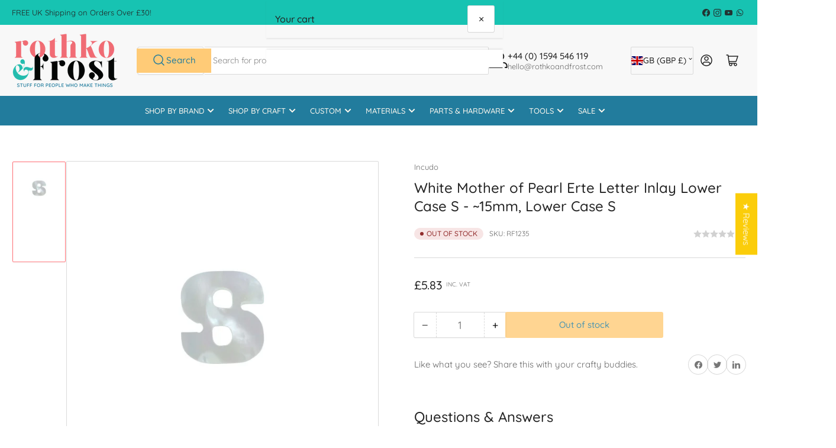

--- FILE ---
content_type: text/html; charset=utf-8
request_url: https://sapi.negate.io/script
body_size: -384
content:
MmKNmNMFv1k148TPdCiGO+wl8JAim2Qpgliyz0IrJmnoQVdoDYtJi4U/nqby/n3WUAfhLv8aujajOdtsM1CyKQ4=

--- FILE ---
content_type: text/javascript
request_url: https://rothkoandfrost.com/cdn/shop/t/20/assets/text-slider.js?v=88783831805179394321751360688
body_size: 82
content:
customElements.get("text-slider")||customElements.define("text-slider",class extends HTMLElement{constructor(){super()}connectedCallback(){this.slideshowSelector=this.dataset.slideshowSelector,this.carousel=this.slideshowSelector?this.querySelector(this.slideshowSelector):this.querySelector(".media-icon-items-grid"),this.initialize()}disconnectedCallback(){this.autoHeight&&window.removeEventListener("resize",this.handleResize)}initialize(){const autoplayEnabled=this.getAttribute("data-autoplay")==="true",autoPlaySpeed=parseInt(this.getAttribute("data-speed"),10)*1e3;this.animationType=this.getAttribute("data-animation-type")??"slide",this.autoPlayEnabled=autoplayEnabled&&autoPlaySpeed>0,this.autoHeight=this.getAttribute("data-auto-height")==="true";const cellSelector=this.dataset.cellSelector??".media-icon-item";this.dataset.setDisplay==="true"&&(this.carousel.style.display="block"),this.flickity=new Flickity(this.carousel,{autoPlay:autoplayEnabled?autoPlaySpeed:!1,cellAlign:"center",groupCells:!1,contain:!0,resize:!0,draggable:!0,prevNextButtons:!1,cellSelector,initialIndex:0,pageDots:!1,wrapAround:!0,accessibility:!1,watchCSS:!0}),this.autoHeight&&window.addEventListener("resize",this.handleResize)}handleResize=debounce(()=>{this.recalculateHeight()},200);recalculateHeight(){if(!this.flickity)return;const maxHeight=this.flickity.getCellElements().reduce((tallest,slide)=>Math.max(tallest,slide.offsetHeight),0),viewport=this.querySelector(".flickity-viewport");viewport&&(viewport.style.height=`${maxHeight}px`)}}),customElements.get("text-slider-navigation")||customElements.define("text-slider-navigation",class extends HTMLElement{constructor(){super()}connectedCallback(){this.init()}init(retry=1,maxRetry=3){if(retry===maxRetry)return;const id=this.getAttribute("for");if(this.carouselComponent=document.querySelector(`#${id}`),this.wrap=this.dataset.wrap==="true",!this.carouselComponent||!this.carouselComponent.flickity){setTimeout(()=>{this.init(retry+1)},350);return}this.flickity=this.carouselComponent.flickity,this.buttonPrev=this.querySelector(".js-prev"),this.buttonNext=this.querySelector(".js-next"),this.buttonPrev.addEventListener("click",event=>{event.preventDefault(),this.flickity.previous()}),this.buttonNext.addEventListener("click",event=>{event.preventDefault(),this.flickity.next()}),this.flickity.on("select",()=>{this.wrap||(this.enableButton(this.buttonPrev),this.enableButton(this.buttonNext),this.flickity.slides[this.flickity.selectedIndex-1]?this.flickity.slides[this.flickity.selectedIndex+1]||this.disableButton(this.buttonNext):this.disableButton(this.buttonPrev))})}enableButton(button){button.classList.remove("pill-nav-item-disabled"),button.classList.remove("focus-none"),button.setAttribute("aria-disabled","false")}disableButton(button){button.classList.add("pill-nav-item-disabled"),button.classList.add("focus-none"),button.setAttribute("aria-disabled","true")}});
//# sourceMappingURL=/cdn/shop/t/20/assets/text-slider.js.map?v=88783831805179394321751360688


--- FILE ---
content_type: text/javascript
request_url: https://rothkoandfrost.com/cdn/shopifycloud/shop-js/modules/v2/client.payment-terms_BHOWV7U_.en.esm.js
body_size: 21888
content:
import{a2 as e,a3 as n,o as t,d as a,q as r,_ as i,T as l,c as s,aG as o,aH as c,aI as p,aJ as d,i as m,an as u,ao as y,h,E as f,u as g,l as b,m as v,A as P,Q as C,aF as T,U as _,V as w,G as I,b as k,aK as x,aa as N,aj as L,y as M,$ as S,P as A,aL as O,k as B,s as q,z as E,K as F,W as G,g as R,D as j,S as H,aM as z,ag as Z,ab as V,aN as U,C as W,R as $}from"./chunk.common_CBoos6YZ.esm.js";import{A as D,M as K}from"./chunk.modal_Bu1hFZFC.esm.js";const J={backgroundColor:"#fff",bannerContent:"pay_in_4",canShowSamplePlanModalContent:!1,cartDetails:void 0,checkoutUrl:null,countryCode:"US",currencyCode:"USD",dataLoaded:!1,eligible:!1,financingTermForBanner:null,fullPrice:"",hasZeroInterestLoanType:!1,installmentPlans:[],installmentsBuyerPrequalificationEnabled:!1,isEligibleForPrequalification:!1,isInAdaptiveRangeWithoutZeroInterest:!1,isLegacyBanner:!1,loanTypes:[],maxPrice:"$3000",metaType:"product",minIneligibleMessageType:void 0,minPrice:"$50",isModalOpen:!1,modalToken:"",modalVariant:"splitPay",numberOfPaymentTerms:4,pricePerTerm:"",samplePlans:[],sellerId:void 0,showNewBuyerIncentive:!1,showPrequalAmount:!1,prequalAmountLoaded:!1,setShowPrequalAmount:()=>{throw new Error("Invalid attempt to call setShowPrequalAmount from outside of context")},setPrequalAmountLoaded:()=>{throw new Error("Invalid attempt to call setPrequalAmountLoaded from outside of context")},setIsModalOpen:()=>{throw new Error("Invalid attempt to call setIsModalOpen from outside of context")},uxMode:"iframe",variantAvailable:!1,variantId:void 0,variantInfo:void 0},Y=e(J),X=()=>n(Y),Q="1.0.34-beta",ee=()=>{const{analyticsData:{analyticsTraceId:e},produceMonorailEvent:n,getTrekkieAttributes:s}=t(),[o]=a(new Set),c=r((t=>i(void 0,[t],void 0,(function*({bannerContent:t,bannerTemplateCodeSignature:a,eligible:r,hasPrequalLink:i,origin:l,price:c,variantId:p}){const d=p?String(p):"cart";if(o.has(d))return;o.add(d);const m=yield s("uniqToken","visitToken","shopId","microSessionId","contentLanguage","currency"),u=Object.assign(Object.assign({},m),{origin:l,bannerContent:t,eligible:r,bannerTemplateCodeSignature:a,price:c,shopJsVersion:Q,hasPrequalLink:i,analyticsTraceId:e});n({event:{schemaId:"shop_pay_installments_banner_ui_impression/3.0",payload:u},trekkieAttributes:m,onError:()=>{o.delete(d)}})}))),[e,s,n,o]),p=r((e=>i(void 0,[e],void 0,(function*({elementType:e,elementName:t}){const a=`element-${e}-${t}`;if(o.has(a))return;o.add(a);const r=yield s("uniqToken","visitToken","microSessionId","microSessionCount","shopId","themeId","themeCityHash","contentLanguage","referer"),i=Object.assign(Object.assign({},r),{elementName:t,elementType:e,shopJsVersion:Q});n({event:{schemaId:"shop_js_ui_impression/1.1",payload:i},onError:()=>{o.delete(a)},trekkieAttributes:r})}))),[s,n,o]),d=r((e=>i(void 0,[e],void 0,(function*({eligibleSpiPlanType:e,modalToken:t,origin:a,price:r,spiPlanDetails:i,variantId:l}){let c;if(c="cart"===a?`${a}-open`:`${t}-open`,o.has(c))return;o.add(c);const p=yield s("uniqToken","visitToken","microSessionId","microSessionCount","shopId","currency"),d=Object.assign(Object.assign({},p),{origin:a,modalToken:t,eligibleSpiPlanType:e,price:r,spiPlanDetails:i,variantId:l,shopJsVersion:Q});n({event:{schemaId:"shop_pay_installments_dynamic_modal_impression/1.0",payload:d},onError:()=>{o.delete(c)},trekkieAttributes:p})}))),[s,o,n]),m=r((e=>i(void 0,[e],void 0,(function*({modalToken:e,action:t}){const a=`${e}-${t}`;if(o.has(a))return;o.add(a);const r=yield s("uniqToken","visitToken","microSessionId","microSessionCount","shopId"),i=Object.assign(Object.assign({},r),{modalToken:e,action:t,shopJsVersion:Q});n({event:{schemaId:"shop_pay_installments_dynamic_modal_user_actions/1.0",payload:i},onError:()=>{o.delete(a)},trekkieAttributes:r})}))),[s,n,o]),u=r(((...e)=>i(void 0,[...e],void 0,(function*(e="product",t){if(o.has("invalidBannerMetadata"))return;o.add("invalidBannerMetadata");const a=yield s("uniqToken","visitToken","microSessionId","microSessionCount","shopId"),r=Object.assign(Object.assign({},a),{origin:e,metadata:t,shopJsVersion:Q});n({event:{schemaId:"shop_pay_installments_banner_invalid_metadata/1.0",payload:r},onError:()=>{o.delete("invalidBannerMetadata")},trekkieAttributes:a})}))),[s,n,o]),y=r((t=>i(void 0,[t],void 0,(function*({bannerContent:t,eligible:a,origin:r,prequalLinkClicked:i,price:l}){if(o.has("bannerPrequalInteraction"))return;o.add("bannerPrequalInteraction");const c=yield s("uniqToken","visitToken","shopId","microSessionId","contentLanguage","currency"),p=Object.assign(Object.assign({},c),{origin:r,bannerContent:t,eligible:a,price:l,shopJsVersion:Q,prequalLinkClicked:i,analyticsTraceId:e});n({event:{schemaId:"shop_pay_installments_banner_prequal_interaction/3.0",payload:p},onError:()=>{o.delete("bannerPrequalInteraction")},trekkieAttributes:c})}))),[e,s,n,o]),h=r((t=>i(void 0,[t],void 0,(function*({sellerId:t,pageType:a}){if(o.has(a))return;o.add(a);n({event:{schemaId:"shop_pay_installments_prequal_popup_page_impression/3.0",payload:{analyticsTraceId:e,sellerId:t,pageType:a}},onError:()=>{o.delete(a)},trekkieAttributes:void 0})}))),[e,o,n]);return l((()=>({trackElementImpression:p,trackInstallmentsBannerImpression:c,trackInstallmentsBannerPrequalInteraction:y,trackInvalidInstallmentBannerMetadata:u,trackInstallmentsPrequalPopupPageImpression:h,trackModalAction:m,trackModalOpened:d})),[p,c,y,u,h,m,d])},ne=e=>{const n=new Map([["font-weight","weight"],["font-display","display"],["font-style","style"],["font-stretch","stretch"],["ascent-override","ascentOverride"],["descent-override","descentOverride"],["font-feature-settings","featureSettings"],["line-gap-override","lineGapOverride"],["unicode-range","unicodeRange"]]),t={};return n.forEach(((n,a)=>{e[a]&&(t[n]=e[a])})),t};function te(e){var n;if(!e||""===e.trim())return[];const t=e=>"CSSFontFaceRule"===e.constructor.name;try{const n=[...s.styleSheets].filter((e=>Boolean(e.cssRules))).flatMap((e=>[...e.cssRules].filter(t))).filter((n=>e.includes(n.style.getPropertyValue("font-family")))).map((e=>{const n={};for(let t=e.style.length;t--;){const a=e.style[t];"src"!==a?n[a]=e.style.getPropertyValue(a):n.src=e.style.getPropertyValue("src").replace(/url\((["']?)([^"')]+)\1\)/gm,((n,t,a)=>{var r,i;if(a.match(/^(https?:)?\/\//))return n;const l=null!==(i=null===(r=e.parentStyleSheet)||void 0===r?void 0:r.href)&&void 0!==i?i:location.href;return`url("${new URL(a,l)}")`}))}return n}));return n.map((e=>({src:e.src,fontFamily:e["font-family"].replace(/["']/g,""),fontFaceDescriptors:ne(e)})))}catch(e){return null===(n=console.warn)||void 0===n||n.call(console,"Error while extracting font-face declaration",e),[]}}const ae=[{key:"affirmCanadaHelpLink",href:"https://www.affirm.ca/help",text:"affirm.ca/help"},{key:"lendersLink",href:"https://www.affirm.com/lenders",text:"affirm.com/lenders"},{key:"licensesLink",href:"https://www.affirm.com/licenses",text:"affirm.com/licenses"}],re=["BIF","CLP","DJF","GNF","HUF","ISK","JPY","KMF","KRW","MGA","PYG","RWF","TWD","UGX","VND","VUV","XAF","XOF","XPF"],ie={CA:["en","fr"]},le=`${d}/shopify_pay/prequal_authorize?target_origin=${m.location.origin}`;let se;const oe=e=>{const n=e.trim().replace(/[^0-9,.]/g,"");return","===n[n.length-3]?parseFloat(n.replace(/\./g,"").replace(/,([^,]*)$/,".$1")):parseFloat(n.replace(/,/g,""))},ce=({currencyCode:e="USD",price:n})=>{const t=re.includes(e)?0:2,a={style:"currency",currency:e,minimumFractionDigits:t,maximumFractionDigits:t};try{return a.currencyDisplay="narrowSymbol",new Intl.NumberFormat(void 0,a).format(n)}catch(r){a.currencyDisplay="symbol";try{return new Intl.NumberFormat(void 0,a).format(n)}catch(a){return(se||(se=new u({exporter:y(),attributes:{feature:"PaymentTerms"}})),se).log({body:"Currency formatting fallback triggered",attributes:{currencyCode:e,price:n,narrowSymbolError:r instanceof Error?r.message:String(r),symbolError:a instanceof Error?a.message:String(a)}}),`${n.toFixed(t)} ${e}`}}},pe=()=>l((()=>ae.reduce(((e,{key:n,href:t,text:a})=>Object.assign(Object.assign({},e),{[n]:h("a",{href:t,target:"_blank","aria-describedby":"shopify-payment-terms-modal-warning-text",rel:"noreferrer",className:"text-grayscale-d0 underline hover_text-black focus_text-black active_text-black",children:a})})),{})),[]),de=()=>h("div",{className:"relative inline-block",children:h("svg",{className:"block",fill:"none",height:22,role:"img",viewBox:"0 0 52 58",width:22,xmlns:"http://www.w3.org/2000/svg",children:h("path",{className:"animate-reveal stroke-white stroke-dasharray-reveal",d:"M3 13C5 11.75 10.4968 6.92307 21.5 6.4999C34.5 5.99993 42 13 45 23C48.3 34 42.9211 48.1335 30.5 51C17.5 54 6.6 46 6 37C5.46667 29 10.5 25 14 23",strokeWidth:11})})}),me=()=>h("svg",{"aria-labelledby":"shopify-payment-terms-modal-affirm",xmlns:"http://www.w3.org/2000/svg",height:"16",width:"39",fill:"none",children:[h("path",{fill:"#000",d:"M3.058 14.543c-.482 0-.724-.236-.724-.623 0-.72.812-.965 2.292-1.121 0 .962-.656 1.744-1.569 1.744zm.638-5.413c-1.058 0-2.275.495-2.936 1.017l.604 1.26c.53-.48 1.386-.892 2.159-.892.734 0 1.14.243 1.14.734 0 .33-.269.497-.777.563C1.99 12.056.5 12.575.5 14.026c0 1.15.826 1.846 2.116 1.846.92 0 1.74-.507 2.129-1.176v.99H6.46v-4.148c0-1.712-1.2-2.408-2.764-2.408zm17.224.188v6.367h1.837v-3.068c0-1.458.89-1.886 1.51-1.886.243 0 .57.07.785.23l.334-1.684a2.104 2.104 0 0 0-.822-.147c-.944 0-1.538.415-1.929 1.258v-1.07h-1.714zm12.979-.188c-.971 0-1.697.57-2.075 1.118-.35-.709-1.093-1.118-1.983-1.118-.971 0-1.643.535-1.954 1.15v-.962h-1.77v6.367h1.838v-3.277c0-1.177.621-1.742 1.201-1.742.525 0 1.007.337 1.007 1.207v3.812h1.835v-3.277c0-1.19.606-1.742 1.213-1.742.486 0 .998.35.998 1.193v3.826h1.834v-4.401c0-1.431-.971-2.154-2.144-2.154zm-17.447.187h-1.664v-.648c0-.842.485-1.083.903-1.083.462 0 .822.203.822.203l.566-1.284s-.573-.372-1.617-.372c-1.173 0-2.508.656-2.508 2.716v.468h-2.785v-.648c0-.842.485-1.083.903-1.083.238 0 .557.054.822.203l.566-1.284c-.338-.196-.88-.372-1.617-.372-1.173 0-2.508.656-2.508 2.716v.468H7.269v1.405h1.066v4.963h1.834v-4.963h2.785v4.963h1.834v-4.963h1.664V9.317zm1.095 6.367h1.832V9.317h-1.832v6.367z"}),h("path",{fill:"#5A31F4",d:"M28.24.434c-4.956 0-9.372 3.413-10.625 7.8h1.795C20.457 4.968 24.012 2.1 28.24 2.1c5.14 0 9.582 3.882 9.582 9.925 0 1.356-.177 2.58-.513 3.66h1.743l.017-.059c.286-1.115.431-2.326.431-3.6 0-6.74-4.95-11.59-11.26-11.59z"})]});function ue({className:e}){const{translate:n}=I(),t=String(n("paymentTerms.shopPay",{defaultValue:"Shop Pay"}));return h("svg",{className:e,xmlns:"http://www.w3.org/2000/svg",viewBox:"0 0 99 25","aria-label":t,role:"img",children:[h("path",{fill:"currentColor",d:"M70.842 7.915h2.25c1.561 0 2.328.642 2.328 1.715 0 1.074-.739 1.715-2.259 1.715h-2.32v-3.43ZM80.525 16.142c-.879 0-1.227-.474-1.227-.948 0-.642.725-.935 2.147-1.102l1.115-.125c-.07 1.227-.892 2.175-2.035 2.175Z"}),h("path",{fill:"currentColor","fill-rule":"evenodd",d:"M65.645.5a3.64 3.64 0 0 0-3.64 3.64V20.7a3.64 3.64 0 0 0 3.64 3.64h29.668a3.64 3.64 0 0 0 3.64-3.64V4.14A3.64 3.64 0 0 0 95.314.5H65.645Zm5.197 16.674v-4.197h2.64c2.412 0 3.695-1.353 3.695-3.402 0-2.05-1.283-3.277-3.695-3.277h-4.341v10.876h1.7Zm9.334.223c1.297 0 2.147-.572 2.538-1.548.112 1.088.767 1.645 2.189 1.269l.014-1.157c-.572.055-.683-.154-.683-.753v-2.845c0-1.673-1.102-2.663-3.138-2.663-2.008 0-3.165 1.004-3.165 2.705h1.562c0-.809.572-1.297 1.576-1.297 1.06 0 1.547.46 1.534 1.255v.363l-1.8.195c-2.021.223-3.137.99-3.137 2.329 0 1.101.781 2.147 2.51 2.147Zm9.906.32c-.711 1.73-1.855 2.245-3.64 2.245h-.766V18.54h.822c.977 0 1.45-.307 1.966-1.185L85.3 9.923h1.757l2.259 5.424 2.008-5.424h1.715l-2.956 7.795Z","clip-rule":"evenodd"}),h("path",{fill:"currentColor",d:"M6.992 11.055c-2.359-.509-3.41-.708-3.41-1.612 0-.85.711-1.274 2.134-1.274 1.25 0 2.165.544 2.839 1.61.05.081.155.11.241.066l2.655-1.335a.186.186 0 0 0 .076-.259c-1.102-1.9-3.137-2.94-5.818-2.94C2.188 5.311 0 7.037 0 9.781c0 2.915 2.664 3.651 5.027 4.16 2.362.51 3.417.709 3.417 1.613s-.769 1.33-2.303 1.33c-1.416 0-2.467-.644-3.102-1.896a.186.186 0 0 0-.251-.082L.14 16.21a.188.188 0 0 0-.083.253c1.051 2.102 3.207 3.285 6.087 3.285 3.668 0 5.885-1.698 5.885-4.527 0-2.83-2.677-3.651-5.037-4.16v-.007ZM21.218 5.311c-1.505 0-2.835.531-3.791 1.477-.06.057-.159.015-.159-.067V.687A.185.185 0 0 0 17.081.5h-3.322a.185.185 0 0 0-.187.187v18.73c0 .104.083.186.187.186h3.322a.185.185 0 0 0 .187-.186V11.2c0-1.587 1.223-2.804 2.87-2.804 1.649 0 2.843 1.191 2.843 2.804v8.216c0 .104.082.186.187.186h3.322a.185.185 0 0 0 .187-.186V11.2c0-3.452-2.274-5.89-5.459-5.89ZM33.415 4.774c-1.803 0-3.493.55-4.706 1.343a.186.186 0 0 0-.06.25l1.464 2.488c.054.089.168.12.257.066a5.853 5.853 0 0 1 3.052-.834c2.899 0 5.03 2.036 5.03 4.726 0 2.292-1.706 3.99-3.868 3.99-1.762 0-2.985-1.022-2.985-2.463 0-.825.352-1.502 1.27-1.98a.183.183 0 0 0 .073-.258l-1.381-2.327a.187.187 0 0 0-.226-.079c-1.85.683-3.15 2.327-3.15 4.533 0 3.338 2.67 5.83 6.396 5.83 4.35 0 7.478-3 7.478-7.303 0-4.612-3.64-7.982-8.644-7.982ZM51.776 5.283c-1.68 0-3.182.62-4.277 1.707a.093.093 0 0 1-.16-.066v-1.31a.185.185 0 0 0-.187-.186h-3.235a.185.185 0 0 0-.188.187v18.702c0 .104.083.186.188.186h3.32a.185.185 0 0 0 .188-.186v-6.133c0-.082.099-.123.16-.07 1.091 1.012 2.536 1.603 4.19 1.603 3.897 0 6.936-3.139 6.936-7.217 0-4.078-3.042-7.217-6.935-7.217Zm-.63 11.266c-2.215 0-3.895-1.754-3.895-4.074S48.928 8.4 51.147 8.4c2.22 0 3.893 1.726 3.893 4.075 0 2.348-1.651 4.074-3.896 4.074h.003Z"})]})}const ye=()=>{var e;const{locale:n,translate:t}=I(),{countryCode:a=""}=X(),r=null!==(e=null==n?void 0:n.split("-")[0])&&void 0!==e?e:"en",i=l((()=>{var e;return null!==(e=ie[a])&&void 0!==e?e:["en"]}),[a]),s=i.includes(r),o=l((()=>((e,n)=>{const t=new Intl.DisplayNames([e],{type:"language"});return n.map((e=>{var n;return null!==(n=t.of(e))&&void 0!==n?n:e}))})(r,i)),[r,i]),c=t(s?"paymentTerms.installmentsModal.partnership":"paymentTerms.installmentsModal.partnershipDisclaimer",{affirmLogo:h("span",{className:"inline-block",children:h(me,{})}),supportedLanguages:l((()=>new Intl.ListFormat(n,{type:"conjunction"}).format(o)),[n,o])});return h("footer",{className:"flex flex-col items-center",children:[h("div",{className:"mb-3 h-5 w-22 text-purple-primary",children:h(ue,{})}),h("small",{className:"text-caption font-light tracking-wider text-grayscale-d0",children:c})]})};const he=()=>({left:void 0===m.screenLeft?m.screenX:m.screenLeft,top:void 0===m.screenTop?m.screenY:m.screenTop}),fe=()=>({width:m.innerWidth||s.documentElement.clientWidth,height:m.innerHeight||s.documentElement.clientHeight}),ge=()=>screen.width&&m.screen.availWidth?screen.width/m.screen.availWidth:1,be=()=>{const{translate:e}=I(),{instanceId:n}=k(),t=v(),a=P(null);x({allowedOrigins:[N,L],handler:e=>{var n,r,i;switch(e.type){case"close":null===(n=a.current)||void 0===n||n.close(),t("overlayClose");break;case"error":null===(r=a.current)||void 0===r||r.close(),t("closeOverlayAndModal");break;case"prequal_buyer_upsert_successful":null===(i=a.current)||void 0===i||i.close(),t("buyerOnboardingSuccess")}},source:a}),M((()=>{const e=e=>{"Escape"!==e.key&&"Esc"!==e.key||t("overlayClose")};return m.addEventListener("keydown",e),()=>{m.removeEventListener("keydown",e)}}),[t]);return S(h(A,{instanceId:n,type:"modal",variant:"installmentsPrequalOverlay",children:h("div",{"data-testid":"prequal-buyer-form-overlay",className:"fixed inset-0 z-max flex animate-fade-in flex-col items-center justify-center bg-gradient-to-b from-black/95 to-black/60 text-center font-sans text-body-large text-white",children:[h("div",{className:"h-5 w-22",children:h(ue,{})}),h("div",{className:"my-5 flex flex-col items-center justify-center gap-4",children:[h("p",{children:e("paymentTerms.prequalOverlay.needMoreInfo")}),h("p",{children:e("paymentTerms.prequalOverlay.clickContinue")})]}),h("button",{type:"button","data-testid":"installments-prequal-overlay-continue",className:"cursor-pointer bg-transparent text-white underline hover_text-grayscale-l2l focus_outline-none",onClick:()=>{var e;a.current&&!a.current.closed||(a.current=function({url:e,width:n,height:t,windowName:a,onClose:r}){const i=he(),l=fe(),s=l.width||screen.width,o=l.height||screen.height,c=ge(),p=(s-n)/2/c+i.left,d=(o-t)/2/c+i.top,u=m.open(e,a,`scrollbars=yes,width=${n},height=${t},top=${d},left=${p}`);if(!u)return null;if(u.focus(),r){const e=setInterval((()=>{u.closed&&(r(),clearInterval(e))}),1e3)}return u}({url:le,width:500,height:750})),null===(e=a.current)||void 0===e||e.focus()},children:e("paymentTerms.prequalOverlay.continue")})]})}),s.body)},ve=()=>h("div",{className:"flex w-full items-center justify-center",children:h("svg",{width:64,height:64,viewBox:"0 0 44 44",xmlns:"http://www.w3.org/2000/svg",className:"animate-spin fill-purple-primary",children:h("path",{d:"M15.542 1.487A21.507 21.507 0 00.5 22c0 11.874 9.626 21.5 21.5 21.5 9.847 0 18.364-6.675 20.809-16.072a1.5 1.5 0 00-2.904-.756C37.803 34.755 30.473 40.5 22 40.5 11.783 40.5 3.5 32.217 3.5 22c0-8.137 5.3-15.247 12.942-17.65a1.5 1.5 0 10-.9-2.863z"})})}),Pe=({disabled:e})=>{const{translate:n}=I(),{trackPageImpression:a}=t(),r=P(null);M((()=>{a({page:"SIGN_IN_WITH_SHOP_BUTTON"})}),[a]);const i=l((()=>n(e?"paymentTerms.buttons.unavailable":"paymentTerms.buttons.check")),[e,n]);return h(O,{className:"m-auto flex size-full w-full cursor-pointer items-center justify-center rounded-xs border-none px-11 py-2.5 text-button-large font-normal",disabled:e,ref:r,children:h("span",{className:"whitespace-nowrap font-sans text-white","data-testid":"prequal-button-text",children:i})})},Ce=()=>{const{translate:e}=I(),{fullPrice:n,samplePlans:t,countryCode:a}=X(),r=e("paymentTerms.samplePlansContent.subtitle",{count:t.length,priceWithoutInterest:h("span",{className:"font-bold",dangerouslySetInnerHTML:{__html:n}})});return h(B,{children:[h("p",{"data-testid":"subtitle",className:"mb-4 text-subtitle font-normal leading-snug text-grayscale-d0",children:r}),h("ul",{className:"m-0 list-none rounded-xs border border-grayscale-l2 bg-grayscale-l4 px-5 py-4",children:t.map((({pricePerTerm:n,apr:t,numberOfPaymentTerms:r,interest:i,totalPriceWithInterest:l,loanType:s})=>{const o="split_pay"===s,c=e(o&&"GB"!==a?"paymentTerms.samplePlansContent.everyTwoWeeks":"paymentTerms.samplePlansContent.monthly"),p=e(o?"paymentTerms.samplePlansContent.splitPayFrequency":"paymentTerms.samplePlansContent.otherFrequency",{pricePerTerm:h("span",{className:"text-body-large font-medium",children:n}),frequency:c});return h("li",{className:"border-b border-grayscale-l2 py-4 text-grayscale-d0 first_pt-0 last_border-b-0 last_pb-0",children:[h("div",{className:"mb-4 flex justify-between text-body-small font-normal",children:h("span",{"data-testid":"list-item__frequency",className:"flex flex-nowrap items-end gap-1",children:[h("span",{className:"font-medium",children:p}),h("span",{"data-testid":"list-item__number-of-terms",children:"GB"===a&&o?e("paymentTerms.samplePlansContent.inNumberOfPayments",{numberOfPayments:3}):e(o?"paymentTerms.samplePlansContent.splitPayNumberOfTerms":"paymentTerms.samplePlansContent.otherNumberOfTerms",{numberOfTerms:o?2*r:r})})]})}),h("div",{className:"flex flex-col space-y-4 text-caption font-normal",children:[h("div",{className:"flex justify-between",children:[h("span",{"data-testid":"list-item__interest-detail-label",children:e("GB"===a?"paymentTerms.samplePlansContent.costOfCredit":"paymentTerms.samplePlansContent.interestDetails",{apr:t})}),h("span",{"data-testid":"list-item__interest-amount",children:i})]}),h("div",{className:"flex justify-between",children:[h(B,{children:e("paymentTerms.samplePlansContent.total")}),h("span",{className:"font-semibold",children:l})]})]})]},`${n}-${r}-${s}`)}))})]})},Te=({onClose:e})=>{const{checkoutUrl:n,countryCode:s,fullPrice:o,metaType:c,isModalOpen:p,sellerId:d,uxMode:u,variantInfo:y,showNewBuyerIncentive:k}=X(),x=l((()=>Number(d)),[d]),{translate:L}=I(),{trackInstallmentsPrequalPopupPageImpression:S}=ee(),A=P(null),[O,j]=a("prequal_authorize_loaded"),[H,z]=a(!1),[Z,V]=a(!1),[U,W]=a(!1),[$,K]=a("mainContent"),[J,Y]=a(!1),[Q,ne]=a(!1),{analyticsData:te}=t(),ae=pe(),re=l((()=>{const e=N.replace("https://","");return`${N}/pay/installments/prequalifications/authorize?shopify_domain=${m.location.hostname}&pay_domain=${e}&analytics_trace_id=${te}&redirect_source=${m.location.origin}`}),[te]),ie=r((()=>i(void 0,void 0,void 0,(function*(){n&&(m.location.assign(n),S({pageType:"prequal_continue_to_checkout_clicked",sellerId:x}))}))),[n,x,S]),se=r((()=>{S({pageType:"prequal_buyer_form_overlay_loaded",sellerId:x}),Y(!0)}),[x,S]),{destroy:ce}=q({onClose:e,onContinueToCheckout:ie,onPrequalError:()=>{me()},onPrequalMissingInformation:()=>{K("mainContent"),se()},onPrequalSuccess:()=>{me()},onPrequalReady:()=>{var e;E({contentWindow:null===(e=A.current)||void 0===e?void 0:e.contentWindow,event:{type:"createprequal",amount:oe(o),currency:"USD",sellerId:x}})},onResizeIframe:({height:e})=>{A.current.style.height=`${Math.max(Math.min(m.innerHeight-75,642),e)}px`},source:A});M((()=>{const e=A.current;return()=>{e&&ce()}}),[ce]);const me=()=>{K("iframe")},ue=r((()=>{A.current&&(K("loading"),S({pageType:"prequal_results_page_loading",sellerId:x}),ne(!0))}),[x,S]),he=l((()=>{const n=()=>{Y(!1)};return{buyerOnboardingSuccess:()=>{n(),ue()},closeOverlayAndModal:()=>{n(),null==e||e()},modalopened:()=>{z(!1)},overlayClose:()=>{n()},windoidclosed:()=>{z(!1)},windoidopened:()=>{z(!1)}}}),[e,ue]);F(he);const fe=r((()=>{if(W(!0),Z)switch(O){case"prequal_results_page_loaded":ue();break;case"prequal_buyer_form_overlay_loaded":se()}else z(!0)}),[O,ue,se,Z]),ge=r((({shopPayInstallmentsOnboarded:e=!1})=>{V(!0),j(e?"prequal_results_page_loaded":"prequal_buyer_form_overlay_loaded"),U&&(z(!1),fe())}),[U,fe]),{authorizeIframeProps:Te,startAuth:_e}=(e=>{var{handleLoginCompleted:n,handlePrequalFlowSideEffect:s,setButtonLoading:o,storefrontOrigin:c,uxMode:p="iframe"}=e,d=f(e,["handleLoginCompleted","handlePrequalFlowSideEffect","setButtonLoading","storefrontOrigin","uxMode"]);const{dispatch:m}=g(),{notify:u}=b(),{trackUserAction:y}=t(),h=v(),[I,k]=a(),x=P(null),N=P(null),L={clientId:"",responseType:"code",returnUri:le,uxMode:"redirect"},{authorizeUrl:M}=C(Object.assign(Object.assign({analyticsContext:"loginWithShopPrequal",error:I,disableSignUp:!1,flow:"prequal",flowVersion:"unspecified",hideCopy:!1,proxy:!0},d),"windoid"===p?L:{uxMode:"iframe"})),S=r((e=>i(void 0,[e],void 0,(function*({loggedIn:e,shouldFinalizeLogin:t}){e&&t&&(yield T(c,u)),null==n||n()}))),[n,u,c]),A=r((({code:e,email:n,message:t})=>{var a;h("error",{code:e,email:n,message:t}),"retriable_server_error"===e&&(I===e&&(null===(a=x.current)||void 0===a||a.reload()),k(e))}),[h,I]),O=r((()=>{var e;y({userAction:"SIGN_IN_WITH_SHOP_PROMPT_CONTINUE_CLICK"}),null===(e=null==x?void 0:x.current)||void 0===e||e.close({dismissMethod:"windoid_continue",reason:"user_prompt_continue_clicked"})}),[y]),B=_({handleClose:()=>{m({type:"windoidClosed"})},handleComplete:S,handleCustomFlowSideEffect:s,handleError:A,handleOpen:()=>{m({type:"windoidOpened"})},windoidRef:N}),q=r((()=>{var e;if(y({userAction:"SIGN_IN_WITH_SHOP_BUTTON_CLICK"}),"windoid"===p){if(!M)return void u(new Error("Cannot open windoid: authorizeUrl is not defined"));N.current=w(M,B)}else null===(e=x.current)||void 0===e||e.open("user_button_clicked")}),[p,M,B,u,y]);return{authorizeIframeProps:l((()=>"iframe"!==p?null:{insideModal:!0,onComplete:S,onCustomFlowSideEffect:s,onError:A,onPromptContinue:O,proxy:!0,ref:x,src:M,variant:"default"}),[p,M,S,s,O,A]),iframeRef:x,startAuth:q,windoidRef:N}})({handleLoginCompleted:fe,handlePrequalFlowSideEffect:ge,proxy:!0,storefrontOrigin:m.location.origin,uxMode:u}),we=L(`paymentTerms.samplePlansContent.legal.${s}`,ae),Ie=r((e=>{switch(z(!0),_e(),O){case"prequal_authorize_loaded":S({pageType:"prequal_authorize_loaded",sellerId:Number(d)});break;case"prequal_buyer_form_overlay_loaded":e.stopPropagation(),se(),z(!1);break;case"prequal_results_page_loaded":e.stopPropagation(),ue(),z(!1)}}),[O,ue,se,d,_e,S]),ke=G(Ie,150,!0),xe=l((()=>h("div",{className:R("w-full",!p&&"hidden"),children:[H&&h("div",{className:"flex h-10 w-full items-center justify-center rounded-login-button bg-purple-primary",children:h(de,{})}),h("div",{className:R("h-10 w-full",H&&"hidden"),"data-testid":"check-if-you-qualify-button",onClick:ke,children:h(Pe,{disabled:Boolean(y&&!y.available)})})]})),[H,ke,p,y]),Ne=h("div",{class:"flex animate-fade-in flex-col items-center justify-center p-8 font-system","data-testid":"shop-modal-content-processing",children:h("div",{class:"flex h-full flex-col items-center justify-center","data-testid":"shop-modal-content-processing-loading-container",children:[h(ve,{}),h("div",{class:"mt-5 flex flex-col items-center justify-center gap-2",children:[h("p",{"data-testid":"processing-label",children:L("paymentTerms.prequalContent.processing")}),h("p",{class:"text-caption text-grayscale-primary-light","data-testid":"processing-time-label",children:L("paymentTerms.prequalContent.processingTime")})]})]})}),Le="iframe"===$;return h("div",{"data-testid":"prequal-modal-content",children:["loading"===$&&Ne,Te&&h(D,Object.assign({},Te)),h("div",{"data-testid":"shop-modal-feature-iframe-wrapper",class:R(!Le&&"hidden"),children:h("iframe",{className:"max-h-[80vh] w-[432px] max-w-full","data-testid":"prequal-modal-iframe",ref:A,src:Q?re:"",title:"Shop Pay Installments pre-qualification"})}),"mainContent"===$&&h(B,{children:[h(Ce,{}),"checkout"!==c&&h(B,{children:[h("div",{"data-testid":"navigation-buttons",className:"mt-4 flex flex-col items-center",children:xe}),h("div",{className:"my-1 flex flex-col items-center text-caption font-light leading-normal",children:[h("p",{className:"text-center font-light",children:L("paymentTerms.samplePlansContent.informationShared")}),h("p",{"data-testid":"check_eligibility",className:"text-center font-light",children:L("paymentTerms.samplePlansContent.checkingEligibility")})]})]}),h("p",{id:"eligibility-approval","data-testid":"eligibility-approval",className:"mb-5 mt-8 text-caption font-light tracking-wider text-grayscale-d0",children:[k&&"US"===s&&h(B,{children:[L("paymentTerms.samplePlansContent.legal.newBuyerIncentive")," "]}),we]})]}),!Le&&h(ye,{}),J&&h(be,{})]})},_e=({eligible:e,loanTypes:n})=>(null==n?void 0:n.length)&&e?n.includes("interest")&&n.includes("split_pay")?"adaptive":n.includes("split_pay")?"split_pay":"interest_only":"ineligible",we=({modalType:e,numberOfPaymentTerms:n,countryCode:t})=>"GB"===t?ke({modalType:e}):Ie({modalType:e,numberOfPaymentTerms:n}),Ie=({modalType:e,numberOfPaymentTerms:n})=>{switch(e){case"adaptive":return"paymentTerms.splitPayContents.subtitle.interestAndSplitPay";case"split_pay":return 2===n?"paymentTerms.splitPayContents.subtitle.splitPayOnly2":1===n?"paymentTerms.splitPayContents.subtitle.splitPayOnly30":"paymentTerms.splitPayContents.subtitle.splitPayOnly";case"interest_only":return"paymentTerms.splitPayContents.subtitle.interestOnly";default:return}},ke=({modalType:e})=>{switch(e){case"split_pay":case"adaptive":return"paymentTerms.splitPayContents.subtitle.splitPayOnly3";case"interest_only":return"paymentTerms.splitPayContents.subtitle.informational";default:return}},xe=({countryCode:e,lendersLink:n,modalType:t,loanTypes:a,showNewBuyerIncentive:r})=>{const i=["paymentTerms.splitPayContents.legal.ratesFromApr",{link:n}];switch(e){case"CA":return["paymentTerms.splitPayContents.legal.CA"];case"US":{const e=r?["paymentTerms.splitPayContents.legal.newBuyerIncentive"]:[];switch(t){case"adaptive":return[...e,"paymentTerms.splitPayContents.legal.interestAndSplitPay",i,"paymentTerms.splitPayContents.legal.caResidentsNotice"];case"split_pay":return[...e,"paymentTerms.splitPayContents.legal.splitPayOnly","paymentTerms.splitPayContents.legal.caResidentsNotice"];case"interest_only":return[...e,"paymentTerms.splitPayContents.legal.interestOnly",i,"paymentTerms.splitPayContents.legal.caResidentsNotice"];case"ineligible":return["paymentTerms.splitPayContents.legal.ineligible","paymentTerms.splitPayContents.legal.caResidentsNotice"];default:return[]}}case"GB":return 0===a.length||1===a.length&&"split_pay"===a[0]||a.includes("split_pay")&&a.includes("interest")?["paymentTerms.splitPayContents.legal.topVariant1GB","paymentTerms.splitPayContents.legal.bottomGB"]:a.includes("split_pay")||a.includes("zero_percent")?["paymentTerms.splitPayContents.legal.topVariant2GB","paymentTerms.splitPayContents.legal.bottomGB"]:["paymentTerms.splitPayContents.legal.topVariant3GB","paymentTerms.splitPayContents.legal.bottomGB"];default:return[]}},Ne=({countryCode:e,minIneligibleMessageType:n,numberOfPaymentTerms:t,fullPrice:a,priceRange:r})=>{const i=(null==r?void 0:r.minPrice)?oe(r.minPrice):null,l=a?oe(a):null;if(!i||!(null==r?void 0:r.maxPrice))return"";if(!l||l<i){let a="paymentTerms.splitPayContents.subtitle.ineligibleMin";if("GB"===e)return"paymentTerms.splitPayContents.subtitle.ineligibleMinGB";2!==t&&1!==t||(a="paymentTerms.splitPayContents.subtitle.ineligibleMinOverTime");return"monthly"===n?"paymentTerms.splitPayContents.subtitle.ineligibleMonthlyPaymentsMin":a}return"paymentTerms.splitPayContents.subtitle.ineligibleMax"},Le=j(((e,n)=>{const{translate:t}=I(),{variantInfo:a,checkoutUrl:i}=X(),s=!1===(null==a?void 0:a.available),o=r((()=>{i&&m.location.assign(i)}),[i]),c=l((()=>t(s?"paymentTerms.buttons.unavailable":"paymentTerms.buttons.continueToCheckout")),[s,t]);return h(O,{className:"flex w-full justify-center rounded-xs border-none px-4 py-2-5 text-white",disabled:s,onClick:o,ref:n,children:c})})),Me=()=>{const{countryCode:e,isModalOpen:n,metaType:t,modalToken:a,variantInfo:i,checkoutUrl:l,loanTypes:s,showNewBuyerIncentive:o}=X(),{translate:c}=I(),{trackModalAction:p}=ee(),d=pe(),m=r((()=>{!1!==(null==i?void 0:i.available)&&p({modalToken:a,action:"continue_to_checkout"})}),[a,p,i]);return h("div",{"data-testid":"sample-plans-modal-content",children:[h(Ce,{}),"checkout"!==t&&l&&h(B,{children:[n&&h("div",{"data-testid":"sample-plans-modal-continue-to-checkout-button",className:"mt-4 w-full",onClick:m,children:h(Le,{})}),h("div",{className:"my-1 flex flex-col items-center text-caption font-light leading-normal",children:"GB"!==e&&h(B,{children:[h("p",{className:"text-center font-light",children:c("paymentTerms.samplePlansContent.informationShared")}),h("p",{className:"text-center font-light",children:c("paymentTerms.samplePlansContent.checkingEligibility")})]})})]}),h("p",{id:"eligibility-approval","data-testid":"eligibility-approval",className:"mb-5 mt-4 text-caption font-light tracking-wider text-grayscale-d0 "+("GB"===e?"whitespace-pre-line":""),children:[o&&"US"===e&&h(B,{children:[c("paymentTerms.samplePlansContent.legal.newBuyerIncentive")," "]}),(()=>{if("GB"===e){return xe({countryCode:e,lendersLink:h(B,{}),modalType:"split_pay",loanTypes:s}).map((e=>"string"==typeof e?c(e):c(e[0],e[1]))).filter(Boolean).join("\n\n")}return c(`paymentTerms.samplePlansContent.legal.${e}`,d)})()]}),h(ye,{})]})};function Se(){return h("svg",{width:"24",height:"23",viewBox:"0 0 24 23",fill:"none",xmlns:"http://www.w3.org/2000/svg",children:h("path",{"fill-rule":"evenodd","clip-rule":"evenodd",d:"M1.50007 1.75H1.49998L1.00009 1.75006C0.585878 1.75011 0.250051 1.41437 0.25 1.00015C0.249949 0.585939 0.585695 0.250112 0.999908 0.250061L1.49991 0.25L1.5 1L1.50002 0.25H1.51311H1.51348C1.60834 0.25 1.67335 0.25 1.73339 0.251921C3.38955 0.30492 4.81459 1.43859 5.2386 3.04043C5.25374 3.09762 5.26814 3.15991 5.28894 3.25006H18.6991L18.7343 3.25006C19.4332 3.25005 20.0078 3.25004 20.4666 3.29105C20.9376 3.33315 21.3794 3.42424 21.7696 3.66818C22.3554 4.03436 22.7819 4.60761 22.9643 5.27392C23.0859 5.71779 23.0461 6.16714 22.9511 6.63038C22.8586 7.08156 22.6935 7.63185 22.4927 8.30123L22.4926 8.30135L22.4825 8.33509L21.7446 10.7948L21.7002 10.943C21.3758 12.0263 21.152 12.7735 20.695 13.3442C20.2929 13.8462 19.7685 14.2364 19.1721 14.4772C18.4941 14.751 17.7142 14.7506 16.5833 14.7501L16.4287 14.7501H10.8185H10.7906C10.708 14.7501 10.6273 14.7501 10.5486 14.75H6C5.30964 14.75 4.75 15.3096 4.75 16C4.75 16.6904 5.30964 17.25 6 17.25H9H17H21C21.4142 17.25 21.75 17.5858 21.75 18C21.75 18.4142 21.4142 18.75 21 18.75H19.4501C19.6419 19.125 19.75 19.5499 19.75 20C19.75 21.5188 18.5188 22.75 17 22.75C15.4812 22.75 14.25 21.5188 14.25 20C14.25 19.5499 14.3581 19.125 14.5499 18.75H11.4501C11.6419 19.125 11.75 19.5499 11.75 20C11.75 21.5188 10.5188 22.75 9 22.75C7.48122 22.75 6.25 21.5188 6.25 20C6.25 19.5499 6.35814 19.125 6.54985 18.75H6C4.48122 18.75 3.25 17.5188 3.25 16C3.25 14.4812 4.48122 13.25 6 13.25H6.38649C6.37639 13.2365 6.36636 13.223 6.35643 13.2093C6.10823 12.8689 5.94942 12.4926 5.81487 12.0573C5.68495 11.637 5.56482 11.1164 5.41687 10.4752L5.41059 10.448L3.96151 4.16871L3.83136 3.60468C3.80594 3.49453 3.79699 3.45619 3.78854 3.42426C3.53414 2.46316 2.67911 1.78295 1.68541 1.75115C1.65241 1.7501 1.61306 1.75 1.50009 1.75H1.50007ZM14.0097 13.2501C14.0064 13.25 14.0032 13.25 14 13.25H10.585C10.0156 13.2496 9.60256 13.2464 9.26886 13.222C8.9006 13.1951 8.68018 13.1449 8.50372 13.0696C8.1306 12.9105 7.80746 12.6534 7.56847 12.3256C7.45545 12.1706 7.35701 11.9671 7.24797 11.6143C7.13614 11.2525 7.0279 10.7855 6.87218 10.1107L5.6351 4.75006H18.6991C19.4419 4.75006 19.949 4.75077 20.333 4.78509C20.7125 4.81901 20.8783 4.87997 20.9745 4.94011C21.2408 5.10656 21.4347 5.36713 21.5176 5.67C21.5475 5.77944 21.5583 5.9558 21.4817 6.32899C21.4043 6.70666 21.2592 7.19257 21.0458 7.90406L20.3078 10.3638C19.9206 11.6546 19.7753 12.093 19.5241 12.4065C19.2829 12.7078 18.9683 12.9419 18.6104 13.0864C18.2379 13.2368 17.7763 13.2501 16.4287 13.2501H14.0097ZM9 18.75C8.30964 18.75 7.75 19.3096 7.75 20C7.75 20.6904 8.30964 21.25 9 21.25C9.69036 21.25 10.25 20.6904 10.25 20C10.25 19.3096 9.69036 18.75 9 18.75ZM17 18.75C16.3096 18.75 15.75 19.3096 15.75 20C15.75 20.6904 16.3096 21.25 17 21.25C17.6904 21.25 18.25 20.6904 18.25 20C18.25 19.3096 17.6904 18.75 17 18.75Z",fill:"#0C0C14"})})}function Ae(){return h("svg",{viewBox:"0 0 21 16",fill:"none",xmlns:"http://www.w3.org/2000/svg",children:h("path",{d:"M17.364 1H2.636C1.733 1 1 1.784 1 2.75v10.5c0 .966.733 1.75 1.636 1.75h14.728c.903 0 1.636-.784 1.636-1.75V2.75C19 1.784 18.267 1 17.364 1ZM1 6h18M13 11h2",stroke:"#0B0B0C","stroke-width":"2","stroke-linecap":"round","stroke-linejoin":"round"})})}function Oe(){return h("svg",{width:"24",height:"24",viewBox:"0 0 24 24",fill:"none",xmlns:"http://www.w3.org/2000/svg",children:[h("g",{"clip-path":"url(#clip0_909_11391)",children:[h("path",{"fill-rule":"evenodd","clip-rule":"evenodd",d:"M11.75 2.5C6.64 2.5 2.5 6.64 2.5 11.75C2.5 16.86 6.64 21 11.75 21C16.86 21 21 16.86 21 11.75C21 6.64 16.86 2.5 11.75 2.5ZM1 11.75C1 5.81 5.81 1 11.75 1C17.69 1 22.5 5.81 22.5 11.75C22.5 17.69 17.69 22.5 11.75 22.5C5.81 22.5 1 17.69 1 11.75Z",fill:"#0C0C14"}),h("path",{d:"M13.1001 12.6599H8.57007C8.16007 12.6599 7.82007 12.3199 7.82007 11.9099C7.82007 11.4999 8.16007 11.1599 8.57007 11.1599H13.1001C13.5101 11.1599 13.8501 11.4999 13.8501 11.9099C13.8501 12.3199 13.5101 12.6599 13.1001 12.6599Z",fill:"#0C0C14"}),h("path",{d:"M14.4901 16.42H8.87012C8.46012 16.42 8.12012 16.08 8.12012 15.67C8.12012 15.26 8.46012 14.92 8.87012 14.92C8.97012 14.92 9.02012 14.9 9.09012 14.83C9.30012 14.62 9.55012 14.03 9.53012 12.41L9.50012 9.63996C9.49012 8.95996 9.75012 8.31996 10.2301 7.82996C10.7101 7.33996 11.3501 7.07996 12.0301 7.07996H12.8001C13.5001 7.07996 14.1801 7.37996 14.6501 7.88996C14.9301 8.18996 14.9101 8.66996 14.6101 8.94996C14.3101 9.22996 13.8301 9.20996 13.5501 8.90996C13.3501 8.69996 13.0901 8.57996 12.8001 8.57996H12.0301C11.7501 8.57996 11.4901 8.68996 11.3001 8.88996C11.1101 9.08996 11.0001 9.34996 11.0101 9.62996L11.0401 12.41C11.0401 13.22 11.0101 14.16 10.7401 14.93H14.5001C14.9101 14.93 15.2501 15.27 15.2501 15.68C15.2501 16.09 14.9101 16.43 14.5001 16.43L14.4901 16.42Z",fill:"#0C0C14"})]}),h("defs",{children:h("clipPath",{id:"clip0_909_11391",children:h("rect",{width:"21.5",height:"21.5",fill:"white",transform:"translate(1 1)"})})})]})}function Be(){return h("svg",{viewBox:"0 0 22 22",fill:"none",xmlns:"http://www.w3.org/2000/svg",children:[h("path",{d:"M18.5 10.547c0 4.72-3.9 8.577-8.75 8.577S1 15.267 1 10.547s3.9-8.576 8.75-8.576 8.75 3.857 8.75 8.576Z",stroke:"#0B0B0C","stroke-width":"2"}),h("path",{d:"M11.488 8.07a1 1 0 1 0 1.4-1.429l-1.4 1.428ZM10.04 6.556v1-1Zm-2.908 5.877a1 1 0 1 0-1.266 1.547l1.266-1.547Zm5.054-5.079.7-.714V6.64l-.002-.001-.003-.003-.006-.006-.017-.016a2.497 2.497 0 0 0-.21-.176 4.31 4.31 0 0 0-2.609-.881v2a2.31 2.31 0 0 1 1.45.516l.007.006-.003-.003-.002-.003c-.001 0-.002 0-.002-.002h-.001l-.001-.001.7-.715Zm-2.146-1.798c-1.916 0-3.137.48-3.846 1.279-.704.793-.695 1.68-.695 1.938h2c0-.185.01-.406.19-.61.177-.2.726-.607 2.35-.607v-2ZM5.5 8.774c0 1.24 1.314 2.773 4.54 2.773v-2c-2.686 0-2.54-1.127-2.54-.773h-2Zm4.54 2.773c1.273 0 1.687.373 1.813.525a.64.64 0 0 1 .139.296v.012l.002.01.004.048c.001.007.006.05.018.104.005.02.022.098.065.192a1.8 1.8 0 0 0 .172.26c.121.113.491.296.739.327v-2c.247.03.617.213.738.326.062.075.146.207.172.26.043.094.06.173.064.191.013.054.018.097.018.103l.003.03.001.01v-.002l-.001-.013a2.413 2.413 0 0 0-.08-.448 2.64 2.64 0 0 0-.514-.982c-.609-.734-1.667-1.249-3.352-1.249v2Zm2.952 1.774c-.277-.04-.653-.242-.76-.349a1.802 1.802 0 0 1-.139-.212c-.035-.073-.054-.134-.059-.15a.971.971 0 0 1-.03-.138L12 12.444v.003c0 .019 0 .057-.005.107a.893.893 0 0 1-.12.359c-.106.176-.466.624-1.834.624v2c1.867 0 2.985-.66 3.547-1.592a2.894 2.894 0 0 0 .402-1.697 1.371 1.371 0 0 0-.041-.216.992.992 0 0 0-.06-.15 1.8 1.8 0 0 0-.139-.213c-.106-.106-.482-.31-.758-.348v2Zm-2.951.216c-.738 0-1.46-.26-2.031-.554a6.269 6.269 0 0 1-.872-.546l-.007-.005h.001v.001h.001l-.633.774a158.25 158.25 0 0 0-.631.776l.002.002.007.006a2.646 2.646 0 0 0 .093.072c.06.044.143.106.248.178.21.143.508.332.875.52.72.372 1.768.777 2.947.777v-2Z",fill:"#0B0B0C"}),h("path",{d:"M9.75 4.961v11.173",stroke:"#0B0B0C","stroke-width":"2","stroke-linecap":"round"})]})}const qe=()=>{const e=X(),{lendersLink:n}=pe(),{pricePerTerm:t,minPrice:a,maxPrice:i,fullPrice:s,showNewBuyerIncentive:o}=e,{translate:c}=I(),{trackModalAction:p}=ee(),{subTitle:d,legalCopy:m}=l((()=>{const{subTitleKey:r,legalCopyKeys:l}=(({countryCode:e,eligible:n,fullPrice:t,lendersLink:a,loanTypes:r,minIneligibleMessageType:i,numberOfPaymentTerms:l,priceRange:s,showNewBuyerIncentive:o})=>{var c;const p=_e({eligible:n,loanTypes:r}),d=Ne({countryCode:e,fullPrice:t,priceRange:s,numberOfPaymentTerms:l,minIneligibleMessageType:i});return{subTitleKey:null!==(c=we({modalType:p,numberOfPaymentTerms:l,countryCode:e}))&&void 0!==c?c:d,legalCopyKeys:xe({countryCode:e,lendersLink:a,modalType:p,loanTypes:r,showNewBuyerIncentive:o})}})(Object.assign(Object.assign({},e),{lendersLink:n,priceRange:{minPrice:a,maxPrice:null!=i?i:""},showNewBuyerIncentive:o})),p=e.loanTypes.includes("split_pay")&&"GB"===e.countryCode?ce({currencyCode:"GBP",price:oe(s)/3}):t;return{subTitle:c(r,{payInInstalments:h("span",{className:"font-bold",dangerouslySetInnerHTML:{__html:c("paymentTerms.banner.payInInstalmentsGB")}}),price:h("span",{className:"font-bold",dangerouslySetInnerHTML:{__html:s}}),splitPayLoanRepayment:h("span",{className:"font-bold",dangerouslySetInnerHTML:{__html:p}}),minPrice:h("span",{className:"font-bold",dangerouslySetInnerHTML:{__html:a}}),maxPrice:h("span",{dangerouslySetInnerHTML:{__html:null!=i?i:""}})}),legalCopy:l.map((e=>{if(Array.isArray(e)){const[n,t]=e;return c(n,t)}return c(e)})).filter(Boolean).join("GB"===e.countryCode?"\n\n":" ")}}),[e,s,n,i,a,t,o,c]),u=l((()=>{const n=_e(e),t=c("paymentTerms.splitPayContents.chooseYourPlanAtCheckout");if(["adaptive","split_pay"].includes(n))return[{description:t,icon:h(Se,{})},{description:"GB"===e.countryCode?c("paymentTerms.splitPayContents.knowExactlyWhatYoullPay"):c("paymentTerms.splitPayContents.interestFees"),icon:"GB"===e.countryCode?h(Oe,{}):h(Be,{})},{description:"GB"===e.countryCode?c("paymentTerms.splitPayContents.noCreditImpact"):c("paymentTerms.splitPayContents.interestCredit"),icon:h(Ae,{})}];return[{description:"GB"===e.countryCode?c("paymentTerms.splitPayContents.knowExactlyWhatYoullPay"):c("paymentTerms.splitPayContents.noInterestFees"),icon:"GB"===e.countryCode?h(Oe,{}):h(Be,{})},{description:"GB"===e.countryCode?c("paymentTerms.splitPayContents.noCreditImpact"):c("paymentTerms.splitPayContents.noInterestCredit"),icon:h(Ae,{})}]}),[e,c]),y=r((()=>{var n;(null===(n=e.variantInfo)||void 0===n?void 0:n.available)&&p({modalToken:e.modalToken,action:"continue_to_checkout"})}),[e.modalToken,p,e.variantInfo]),f="GB"===e.countryCode&&"checkout"!==e.metaType&&e.checkoutUrl&&1===e.loanTypes.length&&"interest"===e.loanTypes[0];return h(B,{children:[h("p",{className:"mb-7 text-subtitle leading-snug",style:{fontSize:"100%"},"data-testid":"split-pay-subtitle",children:d}),h("ul",{"data-testid":"split-pay-content",className:"m-0 list-none p-0",children:u.map(((e,n)=>h("li",{className:"flex items-center pb-2",children:[h("div",{className:"box-content w-6 flex-none pr-3",children:e.icon}),h("span",{className:"m-0",children:e.description})]},`split-pay-item-list-item=${n+1}`)))}),f&&h(B,{children:e.isModalOpen&&h(B,{children:[h("p",{className:"my-7 text-subtitle leading-snug",style:{whiteSpace:"wrap"},"data-testid":"split-pay-subtitle",children:c("paymentTerms.splitPayContents.subtitle.informationalChoice",{payInInstalments:h("span",{className:"font-bold",dangerouslySetInnerHTML:{__html:c("paymentTerms.banner.payInInstalmentsGB")}})})}),h("div",{"data-testid":"sample-plans-modal-continue-to-checkout-button",className:"mt-4 w-full",onClick:y,children:h(Le,{})})]})}),h("p",{id:"eligibility-approval",className:"mb-5 mt-4 text-caption font-light tracking-wider text-grayscale-d0 "+("GB"===e.countryCode?"whitespace-pre-line":""),children:m}),h(ye,{})]})},Ee=()=>{const{modalToken:e,modalVariant:n,isModalOpen:t,setIsModalOpen:a,countryCode:i,loanTypes:s}=X(),{translate:o}=I(),{trackModalAction:c}=ee(),p=r((()=>{c({modalToken:e,action:"close"}),a(!1)}),[e,a,c]),d=l((()=>{switch(n){case"prequal":return h(Te,{onClose:p});case"samplePlans":return h(Me,{});default:return h(qe,{})}}),[p,n]),m=l((()=>1===s.length&&"split_pay"===s[0]||s.includes("interest")&&s.includes("split_pay")?o("paymentTerms.installmentsModal.titleGB"):s.includes("zero_percent")?o("paymentTerms.installmentsModal.title"):o("paymentTerms.installmentsModal.titleInformational")),[s,o]),u=l((()=>"GB"===i?m:o("paymentTerms.installmentsModal.title")),[i,m,o]);return h(K,{variant:"default",visible:t,onDismiss:p,headerLogo:h(H,{className:"size-8 text-purple-primary"}),headerTitle:u,children:h("section",{"data-testid":"shopify-payment-terms-modal",className:"w-[432px] max-w-full p-8 pt-0 font-system text-grayscale-d2/70",children:[h("div",{hidden:!0,id:"shopify-payment-terms-modal-warning-text",children:o("paymentTerms.installmentsModal.newWindow")}),d]})})};function Fe({containerStyles:e,onLoaded:n,onReady:t}){const{instanceId:i}=k(),{authorizeUrl:l}=C({analyticsContext:"loginWithShopPrequal",analyticsTraceId:i,disableSignUp:!0,flow:"prequal",flowVersion:"prequalAmount",hideCopy:!0,isCompactLayout:!1,proxy:!0,requireVerification:!1}),{translate:s}=I(),o=P(null),[c,p]=a(!1),[d,m]=a(!1),[u,y]=a(!1),[f,g]=a("loading"),{destroy:b}=q({onCustomFlowSideEffect:({fontAssetLoaded:e=!1,shopPayInstallmentsOnboarded:n=!1})=>{p(e),y(n),g("confirmed")},onError:()=>{g("error"),null==t||t({shopPayInstallmentsOnboarded:!1,fontLoaded:!1})},onLoaded:({userFound:e})=>{"loading"===f&&(m(e),g("loaded"))},onResizeIframe:({height:e,width:n})=>{o.current&&(o.current.style.height=`${e}px`,o.current.style.width=`${n}px`),"confirmed"===f&&g("ready")},source:o}),v=r((()=>{var n;e&&E({contentWindow:null===(n=null==o?void 0:o.current)||void 0===n?void 0:n.contentWindow,event:{type:"setcomponentstyle",style:e}})}),[e]);return M((()=>{v()}),[e,v]),M((()=>{"ready"===f&&(null==t||t({shopPayInstallmentsOnboarded:u,fontLoaded:c}))}),[t,f,u,c,d]),M((()=>{"loaded"===f&&(null==n||n({userFound:d}),v())}),[f,n,v,d]),M((()=>{const e=o.current;return()=>{e&&b()}}),[b]),h("div",{"data-testid":"container",className:"mr-0.5 flex flex-row content-center items-center gap-x-1",children:[h("span",{"data-testid":"content",children:s("paymentTerms.prequalAmount.purchasingPower",{defaultValue:"Your purchasing power is"})}),h("iframe",{className:"m-0 inline-block size-0 border-0 p-0","data-testid":"prequal-amount-iframe",ref:o,src:l,title:"Shop Pay Installments pre-qualification amount"}),h("span",{className:"-ml-1 inline-block",children:"."})]})}const Ge=()=>{const{dataLoaded:e,eligible:n,fullPrice:t,isLegacyBanner:i,pricePerTerm:s,minPrice:d,maxPrice:u,loanTypes:y,metaType:f,minIneligibleMessageType:g,financingTermForBanner:b,backgroundColor:v,numberOfPaymentTerms:P,countryCode:C,isEligibleForPrequalification:T,hasZeroInterestLoanType:_,isInAdaptiveRangeWithoutZeroInterest:w,canShowSamplePlanModalContent:x,setIsModalOpen:N,samplePlans:L,showPrequalAmount:M,setShowPrequalAmount:S,setPrequalAmountLoaded:A}=X(),{element:O}=k(),[B,q]=a(!1);ee();const{translate:E}=I(),F=Boolean(t&&n&&oe(t)>=50),G=l((()=>Boolean(t&&oe(t)<150)),[t]),j=l((()=>L.some((e=>"interest"===e.loanType&&0===e.apr&&12===e.numberOfPaymentTerms))),[L]),H=l((()=>{var e;if(!M)return;const n=null===(e=null==O?void 0:O.shadowRoot)||void 0===e?void 0:e.querySelector("#prequalAmountContainer");if(!n)return;const t=m.getComputedStyle(n);return{color:t.color,fontSize:t.fontSize,fontFamily:t.fontFamily,letterSpacing:t.letterSpacing,fontFace:te(t.fontFamily)}}),[O,M]),z=l((()=>{const e=(e=>{const n=[255,255,255],t=e.startsWith("#")?o(e):c(e),a=t.length>=3?t:n;return p(a,[90,49,244])>p(a,n)?"text-purple-primary":"text-white"})(v);return h("div",{className:R("inline-flex align-middle",e),children:h(ue,{className:"h-[14px] w-[59px]"})})}),[v]),Z=r((()=>{let e="paymentTerms.banner.nonEligibleMin";"GB"===C?e="paymentTerms.banner.nonEligibleMinOverTimeGB":"monthly"===g?e="paymentTerms.banner.nonEligibleMonthlyPaymentsMin":2===P?e="paymentTerms.banner.nonEligibleMinOverTime":1===P&&(e="paymentTerms.banner.nonEligibleMinOverTime30");const n=E(e,{minPrice:h("span",{className:"font-bold",dangerouslySetInnerHTML:{__html:d}}),shopPayLogo:z});if(!t||!u)return n;return oe(t)>oe(u)?E("paymentTerms.banner.nonEligibleMax",{maxPrice:h("span",{className:"font-bold",dangerouslySetInnerHTML:{__html:u}}),shopPayLogo:z}):n}),[C,g,P,E,d,z,t,u]),V=l((()=>{const e=h("span",{className:"font-bold",children:s});if(y.includes("split_pay")&&y.includes("interest")){const e=h("span",{className:"font-bold",children:ce({currencyCode:"GBP",price:oe(t)/3})});return E("paymentTerms.banner.splitPayEligible3GB",{price:e,shopPayLogo:z})}if(y.includes("split_pay")&&y.includes("zero_percent"))return E("paymentTerms.banner.splitPayEligible3AllZeroInterestGB",{price:e,shopPayLogo:z});if(y.includes("zero_percent")&&j){const e=h("span",{className:"font-bold",children:ce({currencyCode:"GBP",price:oe(t)/12})});return E("paymentTerms.banner.zeroInterestEligibleZeroApr",{price:e,shopPayLogo:z})}if(y.includes("zero_percent")){const e=h("span",{className:"font-bold",children:ce({currencyCode:"GBP",price:oe(t)/6})});return E("paymentTerms.banner.zeroInterestBasicGB",{price:e,shopPayLogo:z})}if(1===y.length&&"interest"===y[0])return E("paymentTerms.banner.informational",{shopPayLogo:z});if(y.includes("split_pay")){const e=h("span",{className:"font-bold",children:ce({currencyCode:"GBP",price:oe(t)/3})});return E("paymentTerms.banner.splitPayEligible3GB",{price:e,shopPayLogo:z})}return Z()}),[y,s,j,Z,t,E,z]),U=l((()=>{const e=h("span",{className:"font-bold",children:s});if(b&&_){const n=0===b.apr;return E(n?"paymentTerms.banner.zeroInterestEligibleZeroApr":"paymentTerms.banner.zeroInterestEligible",{price:e,shopPayLogo:z})}if(b&&w)return E("paymentTerms.banner.payIn4OrAsLowAsEligible",{price:e,shopPayLogo:z});if(y.includes("split_pay")){let n="paymentTerms.banner.splitPayEligible";return 2===P?n="paymentTerms.banner.splitPayEligible2":1===P&&(n="paymentTerms.banner.splitPayEligible30"),E(n,{price:e,shopPayLogo:z})}return y.includes("interest")?i?E("paymentTerms.banner.interestOnlyEligible",{shopPayLogo:z}):E("paymentTerms.banner.dynamicInterestOnlyEligible",{price:e,shopPayLogo:z}):Z()}),[y,s,b,_,w,Z,E,z,P,i]),W=l((()=>"checkout"===f?"":y.length?"GB"===C?V:U:Z()),[C,V,U,f,y,Z]),$=l((()=>E(T?"paymentTerms.banner.prequal":n&&x?"paymentTerms.banner.viewSamplePlans":"paymentTerms.banner.learnMore")),[T,n,x,E]),D=E(G?"paymentTerms.banner.learnMore":"paymentTerms.banner.prequalContents.prequalifiedSeePlans"),K=r((({userFound:e})=>{e?S(!0):A(!0)}),[A,S]),J=r((({shopPayInstallmentsOnboarded:e,fontLoaded:n})=>{A(!0),e&&F&&(S(!0),n&&q(!0))}),[F,A,S]),Y=r((()=>{N(!0)}),[N]);if(!e)return null;const Q="checkout"!==f&&!i&&"US"===C;return h("div",{className:R("m-0",B?"":"font-system","flex flex-col gap-2"),id:"shopify-installments","data-testid":"shopify-installments",children:[h("p",{children:[h("span",{className:"pr-1.5",id:"shopify-installments-content","data-testid":"shopify-installments-content",children:W}),h("span",{className:"relative inline-flex overflow-hidden",children:[h("span",{className:R("inline-flex items-center",M&&"absolute translate-y-full animate-fade-out"),id:"prequalBackupCTA",children:h("button",{type:"button","aria-haspopup":"dialog",className:"m-0 cursor-pointer border-0 bg-transparent p-0 font-inherit underline",id:"shopify-installments-cta","data-testid":"shopify-installments-cta",onClick:Y,children:$})}),Q&&h("span",{className:R("inline-flex min-w-max items-center gap-0.5",M?"animate-slide-up":"absolute translate-y-full"),id:"prequalAmountContainer",children:[h(Fe,{containerStyles:H,onLoaded:K,onReady:J}),h("button",{type:"button","aria-haspopup":"dialog",className:"m-0 cursor-pointer border-0 bg-transparent p-0 font-inherit underline",tabIndex:-1,onClick:Y,children:D})]})]})]}),h(Ee,{})]})};const Re=e=>{const n=Math.max(...e.terms.map((e=>e.installments_count)));return e.terms.find((e=>e.installments_count===n))},je=({fullPrice:e,financingPlans:n})=>{if(!n||0===n.length||!e)return[];const t=oe(e),a=We({price:t,financingPlans:n});if(!a)return[];const r=new Set;return a.terms.forEach((e=>{"split_pay"===e.loan_type?r.add("split_pay"):0===e.apr?r.add("zero_percent"):r.add("interest")})),Array.from(r)},He=({variantId:e,variants:n})=>{var t,a;return null!==(a=null===(t=n.find((n=>Number(n.id)===e)))||void 0===t?void 0:t.full_price)&&void 0!==a?a:""},ze={boundless:".cart__subtotal",brooklyn:".cart__subtotal",dawn:".totals__subtotal-value, .sections.cart.new_subtotal",debut:".cart-subtotal__price",express:".cart__subtotal, .cart-drawer__subtotal-value",minimal:".h5.cart__subtotal-price",narrative:".cart-subtotal__price, .cart-drawer__subtotal-number",simple:".cart__subtotal.h3",supply:".h1.cart-subtotal--price",venture:".CartSubtotal"},Ze=e=>e?Number.parseInt(e,10):void 0;function Ve({currencyCode:e,financingPlans:n,variantId:t,variants:a}){const r=a.find((e=>Number(e.id)===t));if(!r||!r.full_price)return"";const i=r.full_price,l=oe(i),s=We({price:l,financingPlans:n});if(!s)return r.price_per_term;const o=Re(s);return Ue({currencyCode:e,price:l,term:o})}const Ue=({currencyCode:e,price:n,term:t})=>{const a=t.apr/1200,r=t.installments_count;if(0===a)return ce({currencyCode:e,price:n/r});const i=n*a*Math.pow(1+a,r),l=Math.pow(1+a,r)-1;return ce({currencyCode:e,price:i/l})},We=({financingPlans:e,price:n})=>e.find((e=>{const t=oe(e.min_price),a=oe(e.max_price);return n>=t&&n<=a})),$e={product:["variants","max_price","min_price","financing_plans"],cart:["min_price","max_price","price_per_term","eligible","number_of_payment_terms","full_price","financing_plans"],checkout:["min_price","max_price","price_per_term","eligible","number_of_payment_terms","full_price","financing_plans"]};function De(e,n){return n.every((n=>n in e))}function Ke(e,n){return null!=e&&("cart"===e.type||"checkout"===e.type?Ye(e,n):function(e,n){var t;const a=Ye(e,n);if(!a)return!1;const r=(null===(t=e.variants)||void 0===t?void 0:t.length)>0&&De(e.variants[0],["id","price_per_term","eligible","full_price","available"]);if(!r)return null==n||n("product",JSON.stringify(e)),!1;return!0}(e,n))}function Je(e,n){return null!=e&&("cart"===(null==e?void 0:e.type)?function(e,n){const t=De(e,["min_price","max_price","price","eligible","number_of_payment_terms","available_loan_types"]);t||n("cart",JSON.stringify(e))}(e,n):function(e,n){var t;const a=De(e,["variants","max_price","min_price","number_of_payment_terms"]),r=(null===(t=e.variants)||void 0===t?void 0:t.length)>0&&De(e.variants[0],["id","price","eligible","available_loan_types","available"]);a&&r||n("product",JSON.stringify(e))}(e,n),De(e,["min_price","max_price"]))}function Ye(e,n){const t=$e[null==e?void 0:e.type];return!(!t||!De(e,t))||(null==n||n(null==e?void 0:e.type,JSON.stringify(e)),!1)}function Xe({metaType:e,numberOfPaymentTerms:n,onPriceChange:t}){const a=r((e=>{if(!isNaN(e))return Math.floor(e/n*100)/100}),[n]);M((()=>{if("product"===e)return;const n=(()=>{var e,n,t,a,r;const i=null===(t=null===(n=null===(e=m.Shopify)||void 0===e?void 0:e.theme)||void 0===n?void 0:n.name)||void 0===t?void 0:t.toLowerCase(),l=null!==(a=ze[i])&&void 0!==a?a:null;l||s.querySelector("[data-cart-subtotal]")||null===(r=console.warn)||void 0===r||r.call(console,"[Shop Pay Installments] Cart price updates may not be handled automatically for this theme. To ensure the price shown in the Shop Pay Installments banner is updated correctly, follow the instructions found here: https://shopify.dev/themes/pricing-payments/installments#updating-the-banner-with-cart-total-changes");return l})(),r=new MutationObserver((e=>{e.forEach((e=>{if(e.target.nodeType!==Node.ELEMENT_NODE)return;const r=e.target;if((r.matches("[data-cart-subtotal]")||n&&r.matches(n))&&r.textContent){const e=oe(r.textContent);if(e){a(e)&&t(r.textContent)}}}))}));return r.observe(s,{attributes:!0,childList:!0,subtree:!0}),()=>r.disconnect()}),[e,t,a])}const Qe=({children:e,shopifyMeta:n,uxMode:t,variantId:i,showNewBuyerIncentive:o})=>{const{notify:c}=b(),{trackElementImpression:p,trackInstallmentsBannerImpression:d,trackInstallmentsBannerPrequalInteraction:u,trackInvalidInstallmentBannerMetadata:y,trackInstallmentsPrequalPopupPageImpression:f,trackModalOpened:g}=ee(),{element:v}=k(),[P,C]=a(!1),[T,_]=a(!0),[w,I]=a(!1),[x,N]=a(Z()),[L,S]=a(""),[A,O]=a(!1),[B,q]=a(i),[E,F]=a(),[G,R]=a(!1),[j,H]=a(!1);M((()=>{B!==i&&q(i)}),[i]);const W=l((()=>T?"shop-pay-banner":"shop-pay-installments-banner"),[T]),$=l((()=>{var e;if(!n)return;let t;try{t=JSON.parse(n)}catch(n){return void(null===(e=console.warn)||void 0===e||e.call(console,"[Shop Pay Installments] Error parsing metadata",n))}try{if(Ke(t,(()=>y(t.type,n))))return C(!0),_(!1),t;if(Je(t,(()=>y(t.type,n))))return C(!0),_(!0),t}catch(e){if(e instanceof TypeError&&e.message.match("Failed to construct 'HTMLElement': This instance is already constructed"))return void console.error(e);e instanceof Error&&c(e,{metadata:{component:{name:"shop-pay-installments-banner",shopifyMeta:n,variantId:B}}})}}),[c,n,y,B]),D=l((()=>{var e;return null!==(e=null==$?void 0:$.type)&&void 0!==e?e:J.metaType}),[null==$?void 0:$.type]),K=l((()=>$&&"financing_plans"in $?(e=>{var n;const t=null!==(n=null==e?void 0:e[0])&&void 0!==n?n:null;return t?t.terms.map((e=>"split_pay"===e.loan_type?"split_pay":0===e.apr?"zero_percent":"interest")):[]})($.financing_plans):[]),[$]),X=l((()=>(e=>e&&(e.includes("interest")&&!e.includes("split_pay")||e.includes("zero_percent"))?"monthly":"split_pay")(K)),[K]),Q=l((()=>V(v)),[v]),{canShowSamplePlanModalContent:ne,countryCode:te,currencyCode:ae,financingTermForBanner:re,hasZeroInterestLoanType:ie,installmentPlans:le,installmentsBuyerPrequalificationEnabled:se,isEligibleForPrequalification:pe,isInAdaptiveRangeWithoutZeroInterest:de,loanTypes:me,maxPrice:ue,minPrice:ye,numberOfPaymentTerms:he,pricePerTerm:fe,sellerId:ge,variantAvailable:be}=l((()=>{var e,n;if(!$)return J;const t=function({extract:e,meta:n}){const t={};return e.forEach((e=>{if(n[e]){const a=z(e);t[a]=n[e]}})),t}({extract:["country_code","currency_code","installments_buyer_prequalification_enabled","max_price","min_price","seller_id"],meta:$});let{eligible:a,financingTermForBanner:r,fullPrice:i,installmentPlans:l,loanTypes:s,numberOfPaymentTerms:o,pricePerTerm:c,variantAvailable:p}=J;const d="product"===D;if(d&&T&&B){const n=$,t=n.variants.find((e=>Number(e.id)===Number(B)));a=!!t&&t.eligible,s=t&&null!==(e=t.available_loan_types)&&void 0!==e?e:[],o=n.number_of_payment_terms,c=t?t.price:""}if(d&&!T&&B){const e=$,n=function({currencyCode:e,financingPlans:n,variantId:t,variants:a}){const r=a.find((e=>Number(e.id)===t));if(!r||!r.full_price)return{eligible:!1,financingTermForBanner:null,fullPrice:"",loanTypes:[],pricePerTerm:"",variantAvailable:!1};const i=He({variantId:t,variants:a}),l=oe(i),s=We({financingPlans:n,price:l});return{eligible:r.eligible,financingTermForBanner:s?Re(s):null,fullPrice:i,loanTypes:je({fullPrice:i,financingPlans:n}),pricePerTerm:Ve({currencyCode:e,financingPlans:n,variantId:t,variants:a}),variantAvailable:r.available}}({currencyCode:e.currency_code,financingPlans:e.financing_plans,variants:e.variants,variantId:B});a=n.eligible,r=n.financingTermForBanner,i=n.fullPrice,s=n.loanTypes,o=(({variantId:e,variants:n})=>{const t=n.find((n=>Number(n.id)===e));return(null==t?void 0:t.number_of_payment_terms)||4})({variantId:Number(B),variants:e.variants}),c=n.pricePerTerm,p=n.variantAvailable}if("cart"===D&&T){const e=$;a=e.eligible,s=null!==(n=e.available_loan_types)&&void 0!==n?n:[],o=e.number_of_payment_terms,c=e.price}if(("cart"===D||"checkout"===D)&&!T){const e=$;i=e.full_price;const n=e.financing_plans,t=je({fullPrice:i,financingPlans:n}),l=(({price:e,financingPlans:n})=>{const t=oe(e),a=We({price:t,financingPlans:n});if(a)return Re(a)})({financingPlans:n,price:i});a=e.eligible,r=null!=l?l:null,s=null!=t?t:[],o=l?l.installments_count:e.number_of_payment_terms,c=l?Ue({currencyCode:e.currency_code,price:oe(e.full_price),term:l}):e.price_per_term}const m=s.includes("zero_percent"),u=a&&!m&&2===s.length&&s.includes("split_pay")&&s.includes("interest");l=$&&"financing_plans"in $?(({currencyCode:e,financingPlans:n,isInAdaptiveRangeWithoutZeroInterest:t,totalPrice:a})=>{if(!a)return[];const r=oe(a),i=We({price:r,financingPlans:n});if(!i)return[];const l=(({terms:e,isInAdaptiveRangeWithoutZeroInterest:n})=>{if(e.length<3)return e;if(n)return[e[0],e[e.length-1]];const t=e.filter((e=>"split_pay"!==e.loan_type));return t.length<3?t:[t[0],t[t.length-1]]})({terms:i.terms,isInAdaptiveRangeWithoutZeroInterest:t}).map((n=>({pricePerTerm:Ue({currencyCode:e,price:r,term:n}),apr:n.apr,numberOfPaymentTerms:n.installments_count,loanType:n.loan_type})));return l})({currencyCode:$.currency_code,totalPrice:i,financingPlans:$.financing_plans,isInAdaptiveRangeWithoutZeroInterest:u}):[];const y=Boolean(a&&t.installmentsBuyerPrequalificationEnabled&&"US"===t.countryCode),h=1===s.length&&"interest"===s[0],f=Boolean((null==l?void 0:l.length)&&i&&s.includes("zero_percent")),g=Boolean((null==l?void 0:l.length)&&i&&(m||h||u)),b="GB"===t.countryCode?f:g;return O(a),S(i),Object.assign(Object.assign({},t),{canShowSamplePlanModalContent:b,financingTermForBanner:r,hasZeroInterestLoanType:m,isEligibleForPrequalification:y,isInAdaptiveRangeWithoutZeroInterest:u,installmentPlans:l,loanTypes:s,numberOfPaymentTerms:o,pricePerTerm:c,variantAvailable:p})}),[T,D,$,B]),ve=l((()=>ne?de?"pay_in_4_or_as_low_as":"as_low_as":"pay_in_4"),[ne,de]),Pe=l((()=>function({installmentPlans:e=[],fullPrice:n="",currencyCode:t}){return("GBP"===t&&e.some((e=>0===e.apr))?e.filter((e=>0===e.apr)):e).map((({pricePerTerm:e,apr:a,numberOfPaymentTerms:r,loanType:i})=>{const l=oe(e)*r,s=oe(n);return{apr:a,interest:ce({currencyCode:t,price:0===a?0:l-s}),loanType:i,numberOfPaymentTerms:r,pricePerTerm:e,totalPriceWithInterest:ce({currencyCode:t,price:0===a?s:l})}}))}({currencyCode:ae,installmentPlans:le,fullPrice:L})),[ae,le,L]),Ce=l((()=>{let e="splitPay";return pe?e="prequal":ne&&(e="samplePlans"),e}),[ne,pe]),Te=l((()=>{switch(Ce){case"prequal":return(({eligible:e,loanTypes:n,samplePlans:t})=>{if(!n.length||!e)return"ineligible";if(t.some((e=>0===e.apr&&"interest"===e.loanType)))return t.every((e=>0===e.apr))?"zero_interest_only":"zero_interest";return(null==t?void 0:t.some((e=>"split_pay"===e.loanType)))&&(null==t?void 0:t.some((e=>"interest"===e.loanType)))?"adaptive":"interest_only"})({samplePlans:Pe,loanTypes:me,eligible:A});case"samplePlans":return(e=>{if(e.some((e=>0===e.apr&&"interest"===e.loanType)))return e.every((e=>0===e.apr))?"zero_interest_only":"zero_interest";return e.some((e=>"split_pay"===e.loanType))&&e.some((e=>"interest"===e.loanType))?"adaptive":"interest_only"})(Pe);default:return _e({eligible:A,loanTypes:me})}}),[A,me,Ce,Pe]),we=r((e=>{if(!ye||!ue)return!1;const n=oe(ye),t=oe(ue);return e>=n&&e<=t}),[ye,ue]);Xe({metaType:D,numberOfPaymentTerms:he,onPriceChange:e=>{S(e),O(we(oe(e)))}}),M((()=>{P&&(d({bannerContent:ve,bannerTemplateCodeSignature:T?"customized_by_merchant":"standard",eligible:A,hasPrequalLink:pe,origin:D,price:L,variantId:B}),p({elementType:D,elementName:W}))}),[ve,P,W,A,L,pe,T,D,p,d,B]),M((()=>{var e;if("checkout"===D){const n=null===(e=null==v?void 0:v.shadowRoot)||void 0===e?void 0:e.querySelector("#shopify-installments");null==n||n.classList.add("inline")}}),[null==v?void 0:v.shadowRoot,D]),M((()=>{if("product"!==D)return;const e=null==v?void 0:v.closest("form"),n=null==e?void 0:e.elements,t=null==n?void 0:n.quantity;let a=null;if(!t){const n=null==e?void 0:e.getAttribute("id"),t=null==n?void 0:n.replace("product-form-installment-","");a=s.getElementById(`Quantity-${t}`)}const r=t||a,i=()=>{var e;const n=null!==(e=null==r?void 0:r.value)&&void 0!==e?e:1;F({available:be,idQuantityMapping:`${B}:${n}`})};return null==r||r.addEventListener("change",i),null==r||r.addEventListener("input",i),i(),()=>{null==r||r.removeEventListener("change",i),null==r||r.removeEventListener("input",i)}}),[v,D,be,B]),M((()=>{if(!w)return;const e=Z();N(e)}),[w]),M((()=>{if(!w)return;const e="splitPay"===Ce?"[]":JSON.stringify(Pe);g({eligibleSpiPlanType:Te,modalToken:x,origin:D,price:L,spiPlanDetails:e,variantId:B}),p({elementType:D,elementName:"shopify-installments-modal"}),pe&&(u({bannerContent:ve,eligible:A,origin:D,prequalLinkClicked:!0,price:L}),f({sellerId:Ze(ge),pageType:"prequal_intro_page_loaded"}))}),[ve,A,L,pe,D,w,x,Te,Ce,Pe,ge,p,u,f,g,B]),M((()=>{const e=null==v?void 0:v.closest("form");if(!e)return;const n=(t=0)=>{if(t>4)return;const a=e.querySelector('select[name^="id"]')||e.querySelector('[name^="id"]'),r=new m.URL(m.location.href).searchParams.get("variant");let i;a&&(i=Number(a.value)),a||isNaN(Number(r))||(i=Number(r)),i&&(B===i?setTimeout((()=>n(t+1)),100):q(i))},t=()=>n();return e.addEventListener("change",t),()=>{e.removeEventListener("change",t)}}),[v,B]);const Ie=l((()=>{if("checkout"===D)return null;const e=U({variants:null==E?void 0:E.idQuantityMapping,paymentOption:"shop_pay_installments",source:"installments_modal",sourceToken:x});return"#"===e?null:e}),[D,x,E]),ke=l((()=>({backgroundColor:Q,bannerContent:ve,canShowSamplePlanModalContent:ne,checkoutUrl:Ie,countryCode:te,currencyCode:ae,dataLoaded:P,eligible:A,financingTermForBanner:re,fullPrice:ce({price:oe(L),currencyCode:ae}),hasZeroInterestLoanType:ie,installmentPlans:le,installmentsBuyerPrequalificationEnabled:se,isEligibleForPrequalification:pe,isInAdaptiveRangeWithoutZeroInterest:de,isLegacyBanner:T,loanTypes:me,maxPrice:ue?ce({price:oe(ue),currencyCode:ae}):void 0,metaType:D,minIneligibleMessageType:X,minPrice:ce({price:oe(ye),currencyCode:ae}),isModalOpen:w,modalToken:x,modalVariant:Ce,numberOfPaymentTerms:he,pricePerTerm:fe,samplePlans:Pe,sellerId:ge,setIsModalOpen:I,showNewBuyerIncentive:null!=o&&o&&"US"===te,showPrequalAmount:G,prequalAmountLoaded:j,setShowPrequalAmount:R,setPrequalAmountLoaded:H,uxMode:t,variantAvailable:be,variantId:B,variantInfo:E})),[Q,ve,ne,Ie,te,ae,P,A,re,L,ie,le,se,pe,de,T,me,ue,D,X,ye,w,x,Ce,he,fe,Pe,ge,o,G,j,t,be,B,E]);return h(Y.Provider,{value:ke,children:e})},en=()=>(M((()=>{if(s.querySelector('style[data-description="shop-pay-installments-font-faces"]'))return;const e=s.createElement("style");e.dataset.description="shop-pay-installments-font-faces",e.appendChild(s.createTextNode("\n        @font-face {\n          font-family: 'InterVariable';\n          src: url('https://cdn.shopify.com/static/fonts/inter/v4/InterVariable.woff2') format('woff2');\n          font-weight: 100 900;\n          font-display: swap;\n          font-style: normal;\n          font-named-instance: 'Regular';\n        }")),s.head.appendChild(e)}),[]),h(Ge,{})),nn=e=>i(void 0,void 0,void 0,(function*(){return{paymentTerms:{shopPay:"Shop Pay",banner:{learnMore:"Learn more",viewSamplePlans:"View sample plans",prequal:"Check your purchasing power",payInInstallments:"Pay in Installments",payInInstalmentsGB:"Pay in Instalments",splitPayEligible:"Pay in 4 interest-free installments of {price} with {shopPayLogo}",splitPayEligible2:"Pay in 2 interest-free installments of {price} with {shopPayLogo}",splitPayEligible3GB:"Pay in 3 interest-free instalments of {price} with {shopPayLogo}",splitPayEligible3AllZeroInterestGB:"Pay in 3 instalments, or {price}/mo at 0% APR with {shopPayLogo}",splitPayEligible30:"Pay {price} within 30 days interest-free with {shopPayLogo}",interestOnlyEligible:"Split your purchase into monthly installments with {shopPayLogo}",dynamicInterestOnlyEligible:"From {price}/mo with {shopPayLogo}",payIn4OrAsLowAsEligible:"4 interest-free installments, or from {price}/mo with {shopPayLogo}",zeroInterestEligible:"From {price}/mo or 0% APR with {shopPayLogo}",zeroInterestEligibleZeroApr:"From {price}/mo at 0% APR with {shopPayLogo}",zeroInterestBasicGB:"{price}/mo at 0% APR with {shopPayLogo}",nonEligibleMin:"Pay in 4 interest-free installments for orders over {minPrice} with {shopPayLogo}",nonEligibleMinOverTime:"Pay over time for orders over {minPrice} with {shopPayLogo}",nonEligibleMinOverTimeGB:"Pay in 3 interest-free instalments for orders over {minPrice} with {shopPayLogo}",nonEligibleMinOverTime30:"Pay within 30 days interest-free for orders over {minPrice} with {shopPayLogo}",nonEligibleMonthlyPaymentsMin:"Split your purchase into monthly installments for orders over {minPrice} with {shopPayLogo}",nonEligibleMax:"Split your purchase into installments for orders up to {maxPrice} with {shopPayLogo}",informational:"Payments over 3, 6, or 12 months with {shopPayLogo}",prequalContents:{notPrequalifiedSeePlans:"Check your purchasing power",prequalifiedSeePlans:"See plans",purchasingPowerA:"Your purchasing power is ",purchasingPowerB:"Spend any amount up to "}},prequalAmount:{purchasingPower:"Your purchasing power is "},installmentsModal:{title:"Get it now, pay later",titleGB:"Get it now, pay in 3",titleInformational:"Buy now, pay over time",close:"Close",newWindow:"Opens in a new window.",partnership:"Installments in partnership with {affirmLogo}",partnershipDisclaimer:"Installments in partnership with {affirmLogo}. Translation services are not provided by Affirm. Affirm and its offerings are only supported in {supportedLanguages}."},prequalOverlay:{continue:"Continue",needMoreInfo:"We need a bit more information",clickContinue:"Click continue and a new tab will open so you can provide your information securely."},splitPayContents:{interestFees:"No hidden fees, ever.",interestCredit:"No impact on your credit score to apply.",noInterestFees:"No fees, ever.",noInterestCredit:"No impact on your credit score to apply.",knowExactlyWhatYoullPay:"Know exactly what you'll pay.",noCreditImpact:"No credit impact to apply.",chooseYourPlanAtCheckout:"Choose your plan at checkout.",subtitle:{interestAndSplitPay:"Choose your payment schedule at checkout - starting at 4 interest-free payments of {splitPayLoanRepayment} every 2 weeks.",interestOnly:"Choose your payment schedule at checkout to split your purchase into monthly installments.",splitPayOnly:"Select installments at checkout to split your purchase into 4 interest-free payments of {splitPayLoanRepayment} every 2 weeks.",splitPayOnly2:"Select installments at checkout to split your purchase into 2 interest-free payments of {splitPayLoanRepayment} every 15 days.",splitPayOnly3:"Based on a purchase of {price}, make 3 interest-free payments of {splitPayLoanRepayment}.",splitPayOnly30:"Select installments at checkout to pay for your purchase of {price} interest-free within 30 days.",ineligibleMin:"For orders over {minPrice}, select installments at checkout to split your purchase into 4 interest-free payments.",ineligibleMinGB:"Choose {payInInstalments} at checkout to split orders over {minPrice} into 3 interest-free payments.",ineligibleMinOverTime:"For orders over {minPrice}, select installments at checkout to split your purchase over time.",ineligibleMonthlyPaymentsMin:"For orders over {minPrice}, select installments at checkout to split your purchase into monthly payments.",ineligibleMax:"For orders up to {maxPrice}, select installments at checkout to split your purchase into multiple payments.",informational:"Payments over 3, 6, or 12 monthly instalments.",informationalChoice:"Choose {payInInstalments} at checkout."},legal:{CA:"The estimated payment amount excludes taxes and shipping. Payment options are offered by Affirm and are subject to an eligibility check and might not be available in all provinces and/or territories.",caResidentsNotice:"CA Residents: Loans by Affirm Loan Services, LLC are made or arranged pursuant to a California Finance Lender license.",ratesFromApr:"Rates from 0-36% APR. Payment options through Affirm are subject to an eligibility check, may not be available in all states, and are provided by these lending partners: {link}. Options depend on your purchase amount, and a down payment may be required.",interestAndSplitPay:"The estimated payment amount excludes taxes and shipping.",splitPayOnly:"The estimated payment amount excludes taxes and shipping. Payment options are offered by Affirm and are subject to an eligibility check and might not be available in all states.",ineligible:"Payment options are offered by Affirm and are subject to an eligibility check and might not be available in all states.",topVariant1GB:"Shop Pay Installments offers credit in partnership with Affirm as lender. Affirm provides unregulated credit, subject to a credit check and minimum spend, which may vary. Terms apply. UK residents only, 18 and over with a debit card. A deposit is required at checkout. Missed payments could affect your financial status.",topVariant2GB:"Shop Pay Installments offers credit in partnership with Affirm as lender. Affirm provides unregulated credit, subject to a credit check and minimum spend, which may vary. Terms apply. UK residents only, 18 and over with a debit card. A deposit may be required. Missed payments could affect your financial status.",topVariant3GB:"Shop Pay Installments offers credit in partnership with Affirm as lender. Affirm is a form of credit, subject to a credit check and minimum spend, which may vary. Terms apply. UK residents only, 18 and over with a debit card. A deposit may be required. Missed payments could affect your financial status.",bottomGB:"Shopify International Ltd. (FRN: 1031087) is an Appointed Representative of Affirm U.K. Limited, trading as Affirm, which is authorised and regulated by the Financial Conduct Authority (FRN: 756087). Affirm's Company Number is 10199101 and its registered office is at C/O TMF Group, 1 Angel Court, 13th Floor, London, EC2R 7HJ.",newBuyerIncentive:"Buyers who purchase with Shop Pay Installments for the first time may be eligible for 0% APR options that will be presented at checkout."}},samplePlansContent:{subtitle:{one:"Sample plan for {priceWithoutInterest} purchase",other:"Sample plans for {priceWithoutInterest} purchase"},legal:{US:"The estimated payment amount excludes taxes and shipping. Rates range from 0-36% APR. Payment options through Shop Pay Installments are subject to an eligibility check and are provided by these lending partners: {lendersLink}. Options depend on your purchase amount, and a down payment may be required. More options may be available upon approval. State notices to consumers: {licensesLink}.",CA:"The estimated payment amount excludes taxes and shipping. Rates range from 0-32% APR (subject to provincial regulatory limits). Payment options through Shop Pay Installments are subject to an eligibility check and approval. Options depend on your purchase amount, and a down payment may be required. More options may be available upon approval. Available in select provinces and/or territories. Visit {affirmCanadaHelpLink} for more info.",topVariant1GB:"Shop Pay Installments offers credit in partnership with Affirm as lender. Affirm provides unregulated credit, subject to a credit check and minimum spend, which may vary. Terms apply. UK residents only, 18 and over with a bank account or debit card. A deposit is required at checkout. Missed payments could affect your financial status.",topVariant2GB:"Shop Pay Installments offers credit in partnership with Affirm as lender. Affirm provides unregulated credit, subject to a credit check and minimum spend, which may vary. Terms apply. UK residents only, 18 and over with a bank account or debit card. A deposit may be required. Missed payments could affect your financial status.",topVariant3GB:"Shop Pay Installments offers credit in partnership with Affirm as lender. Affirm is a form of credit, subject to a credit check and minimum spend, which may vary. Terms apply. UK residents only, 18 and over with a bank account or debit card. A deposit may be required. Missed payments could affect your financial status.",bottomGB:"Shopify International Ltd. (FRN: 1031087) is an Appointed Representative of Affirm U.K. Limited, trading as Affirm, which is authorised and regulated by the Financial Conduct Authority (FRN: 756087). Affirm's Company Number is 10199101 and it's registered office is at C/O TMF Group, 1 Angel Court, 13th Floor, London, EC2R 7HJ.",newBuyerIncentive:"Buyers who purchase with Shop Pay Installments for the first time may be eligible for 0% APR options that will be presented at checkout."},continueToCheckout:"Continue to checkout",unavailable:"Unavailable",informationShared:"By continuing, your information will be shared with Affirm.",checkingEligibility:"Checking your qualification won’t affect your credit.",interestDetails:"Interest ({apr}% APR)",costOfCredit:"Total cost of credit ({apr}% APR)",total:"Total",splitPayFrequency:"{pricePerTerm} {frequency}",otherFrequency:"{pricePerTerm} {frequency}",everyTwoWeeks:"every 2 weeks",monthly:"every month",splitPayNumberOfTerms:"for {numberOfTerms} weeks",otherNumberOfTerms:"for {numberOfTerms} months",inNumberOfPayments:"in {numberOfPayments} payments"},prequalContent:{processing:"Processing your request",processingTime:"This can take up to a minute..."},buttons:{check:"Check if you qualify",unavailable:"Unavailable",continueToCheckout:"Continue to checkout"},newBuyerIncentive:{title:"More 0% APR plans for qualifying first-time buyers"}}}}));W((e=>{var{element:n}=e,t=f(e,["element"]);return h($,{element:n,featureName:"ShopifyPaymentTerms",getFeatureDictionary:nn,children:h(Qe,Object.assign({},t,{children:h(en,Object.assign({},t))}))})}),{name:"shopify-payment-terms",props:{variantId:"number",shopifyMeta:"string",uxMode:"string",showNewBuyerIncentive:"boolean"},shadow:"open"});
//# sourceMappingURL=client.payment-terms_BHOWV7U_.en.esm.js.map
